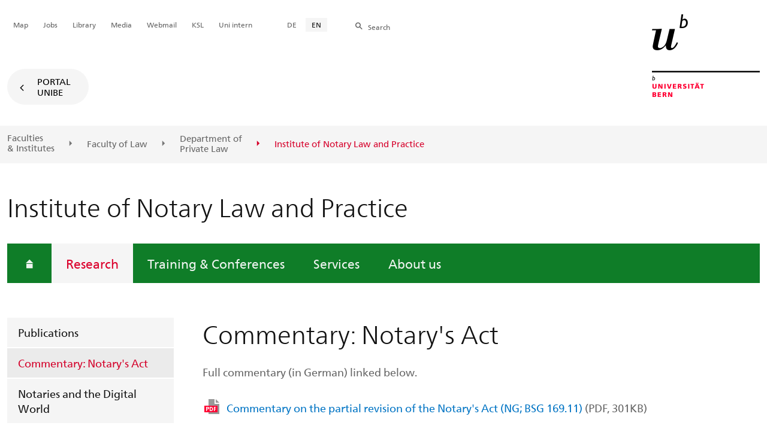

--- FILE ---
content_type: text/html; charset=utf-8
request_url: https://www.inr.unibe.ch/research/commentary_notary_s_act/index_eng.html
body_size: 23525
content:

	
	
		

		
<!doctype html>
<html xml:lang="en" lang="en" prefix="og: http://ogp.me/ns#" xmlns="http://www.w3.org/1999/xhtml">
<head>
	<base href="//www.inr.unibe.ch/research/commentary_notary_s_act/index_eng.html" />
	<meta charset="utf-8" />
	
					

    

    

    

    
        
        <title>Research: Commentary: Notary's Act - Institute of Notary Law and Practice</title>
        
        
        
    


				
	<meta name="viewport" content="width=device-width, initial-scale=1" />
	
					
    <meta http-equiv="content-type" content="text/html; charset=utf-8"/>
    <meta http-equiv="X-UA-Compatible" content="IE=edge"/>
    <meta name="twitter:card" content="summary_large_image" />
    <meta name="twitter:site" content="@unibern" />
    <meta name="DC.Title" content="Commentary: Notary's Act"/>
    <meta property="og:title" content="Commentary: Notary's Act"/>
    <meta name="DC.Title.Alt" content="Commentary: Notary's Act" />
    <meta property="og:url" content="https://www.inr.unibe.ch/research/commentary_notary_s_act/index_eng.html" />
    <meta property="og:type" content="website" />
    
    
    <meta name="DC.Date" content="2019/11/27" />
    <meta name="DC.Format" content="text/html" />
    <meta name="DC.Language" content="eng" />
    <meta name="DC.Description" content="" />
    <meta name="description" content="" />
    <meta property="og:description" content="" />

    <meta property="og:site_name" content="Institute of Notary Law and Practice" />
    
    
    
    
     <meta name="category" content="inhalt" />
    <meta name="access" content="extern" />
    
         
         
         
         
         
         
         <meta name="breadcrumb" content="['Universität Bern', 'Portal', 'Faculty of Law', 'Department of Private Law', 'Institute of Notary Law and Practice', 'Research', &quot;Commentary: Notary's Act&quot;]" />
       

				
	<link rel="stylesheet" href="/assets/css/main.min.css" />
	<link rel="stylesheet" media="all" href="https://www.inr.unibe.ch/unibe_theme_portal_2022/css/web.css" />
	<link rel="stylesheet" media="all" href="https://www.inr.unibe.ch/content/metaobj_manager/ZMSDataTable.datatables.min.css" />
	<script src="/assets/js/head.js"></script>
	<script>
		//**********
		//* $ZMI: Register functions to be executed on document.ready
		//*********
		ZMI = function() { this.readyFn = []};
		ZMI.prototype.registerReady = function(fn) {this.readyFn.push(fn)};
		ZMI.prototype.runReady = function() {while (this.readyFn.length > 0) this.readyFn.pop()()};
		$ZMI = new ZMI();
		//**********
		//* $: Register
		//*********
		if (typeof $ == "undefined") {
			$ = function(arg0, arg1) {
				if (typeof arg0 == "function") {
					$ZMI.registerReady(arg0);
				}
			}
		}
	</script>
	
			<script type="text/javascript">
			//<!-- etracker tracklet 5.0
				var et_pagename = "Faculty of Law/Department of Private Law/Institute of Notary Law and Practice/Research/Commentary: Notary's Act";
				var et_url = "https://www.inr.unibe.ch/research/commentary_notary_s_act/index_eng.html";
				var et_areas = "Institute of Notary Law and Practice/Research";
				var et_domain = "www.inr.unibe.ch";
				var et_securecode = "0hsnVK";
			//-->
			</script>
			<script id="_etLoader" 
				type="text/javascript" charset="UTF-8" data-block-cookies="true" 
				data-secure-code="0hsnVK" 
				src="https://code.etracker.com/code/e.js" async>
			</script>
		
</head>

<body class="skin-color-green client-inst_inr ZMSFolder Institut" id="e803362" data-mainnavsection="oe">
	<div class="wrapper">
		<header>
			
					

<div class="container">
	<a href="https://www.unibe.ch/index_eng.html" title="Startseite Portal Universität Bern" ><img class="site-logo" src="/assets/media/image/logo_unibern@2x.png" alt="Universität Bern" /></a>
	
	<hr />

	
	<nav class="nav-skip">
		<ul>
			<li><a id="homelink" accesskey="0" href="https://www.inr.unibe.ch/index_eng.html" >Homepage</a></li>
			<li><a accesskey="1" href="#nav-main">Menu</a></li>
			<li><a accesskey="2" href="#content">Inhalt</a></li>
			<li><a accesskey="3" href="#address">Kontakt</a></li>
			<li><a accesskey="5" href="#site-search">Suche</a></li>
			<li><a accesskey="6" href="#nav-lang">Sprachwahl</a></li>
			<li><a accesskey="7" href="#nav-service">Wichtige Seiten</a></li>
		</ul>
	</nav>

	<hr />
</div>


				
			
					

<nav id="nav-main" class="nav-main">

	<div class="container">
		
		<div id="site-switch" class="site-switch skin-goto-portal visible-lg">
			<a href="https://www.inr.unibe.ch/index_eng.html">Portal<br /> UniBE</a>
		</div>
	</div>

	
	<div id="nav-org" class="nav-org container-fluid skin-bg-gray">
		<div class="container">
			<ul>
				
						<li><a href="https://www.unibe.ch/facultiesinstitutes/index_eng.html">Faculties <br />& Institutes</a></li>
						<li><a href="https://www.rechtswissenschaft.unibe.ch/index_eng.html">Faculty of Law</a></li>
						
				
						
						<li><a href="https://www.privatrecht.unibe.ch/index_eng.html">Department of <br />Private Law</a></li>
						
				
						
						
						<li class="active"><span>Institute of Notary Law and Practice</span></li>
				
			</ul>

		<div class="oe-nav-mobile">
			<div class="oe-container-mobile">
				<div class="oe-item">
					<a href="https://www.unibe.ch/facultiesinstitutes/index_eng.html">Faculties &#8203;& Institutes</a>
				</div>
				
					<div class="oe-item">
						<a href="https://www.rechtswissenschaft.unibe.ch/index_eng.html">Faculty of Law</a>
					</div>
					
				
					<div class="oe-item">
						<a href="https://www.privatrecht.unibe.ch/index_eng.html">Department of &zwnj;Private Law</a>
					</div>
					
				
					
					<div class="oe-item active">
						<span>Institute of Notary Law and Practice</span>
					</div>
				
			</div>
		</div>
	</div>
</nav>

				
		</header>

		
					
<div class="container-fluid">
	<div class="container">

		
		
			<h2 class="area-title">Institute of Notary Law and Practice</h2>
			
		

		
		<nav class="nav-sub nav-main-mobile">

			<div class="hidden-lg mobile-menu">
				<a href="#">Menu<span class="sr-only"> öffnen</span></a>
			</div>
			<div class="view-container">
				<div class="overall">
					<div class="top-info">
						<ul>
							<li class="menu-close"><a href="#">Menu<span class="sr-only"> schliessen</span></a></li>
							<li class="back-info"><a href="https://www.inr.unibe.ch/index_eng.html">Institute of Notary Law and Practice</a></li>
							<li class="toplevel-info"><a href="https://www.inr.unibe.ch/research/index_eng.html">Research</a></li>
						</ul>
					</div>
					<div class="mega-pd">
<ul class="level-1">
	<li class="home"><a href="https://www.inr.unibe.ch/index_eng.html"><span>Homepage</span></a></li>
	<li class="open">
		<a href="https://www.inr.unibe.ch/research/index_eng.html" class="active open sub">Research</a>
		<div class="nav-left col-lg-3 flyout-2">
			<ul class="level-2 open">
	<li><a href="https://www.inr.unibe.ch/research/publications/index_eng.html">Publications</a></li>
	<li><a href="https://www.inr.unibe.ch/research/commentary_notary_s_act/index_eng.html" class="active current ">Commentary: Notary's Act</a></li>
	<li><a href="https://www.inr.unibe.ch/research/notaries_and_the_digital_world/index_eng.html">Notaries and the Digital World</a></li>
				</ul>
			</div></li>
	<li><a href="https://www.inr.unibe.ch/training__conferences/notarial_training/index_eng.html">Training &amp; Conferences</a></li>
	<li><a href="https://www.inr.unibe.ch/services/notarial_practice_in_switzerland/index_eng.html">Services</a></li>
	<li><a href="https://www.inr.unibe.ch/about_us/index_eng.html">About us</a></li>
</ul></div>
				</div>
			</div>

			
			<div class="site-switch skin-goto-portal hidden-lg">
				<a href="https://www.inr.unibe.ch/index_eng.html">Portal<br /> UniBE</a>
			</div>

			
			
  
  
    <div class="site-search hidden-lg">
      <a href="#"><span class="hidden-xs hidden-sm">Search</span></a>
      <div class="site-search-flyout">
        <form id="site-search-mobile" method="get" action="https://www.suche.unibe.ch/index_en.php" data-opensearch_url="https://www.unibe.ch/search/index_eng.html">
          <label for="form-site-search-mobile" class="sr-only">Search</label>
          <input id="form-site-search-mobile" type="text" name="eingabe" class="form-control" />
          <button class="btn">Search</button>
        </form>
      </div>
    </div>
  
  


		</nav>

		
	</div>
</div>

				
		
					
	
	

<section class="page-content">
	<main id="content" role="main">
		<div class="container-fluid">
			<div class="container">
				<div class="row skin-gutter-wide">
					<div class="col-lg-9 col-lg-offset-3 col-md-11 col-md-offset-1">
						<h1>Commentary: Notary's Act</h1>
						
					</div>
				</div>

				
				
					
						
							
							<div class="row skin-gutter-wide zmsrow-ZMSTextarea">
								
									
									<div class="col-lg-8 col-lg-offset-3 col-md-10 col-md-offset-1">

<div id="e895725"><p>Full commentary (in German) linked below.</p></div>

</div>
								
								
								
							</div>
						
						
						
					
						
							
							<div class="row skin-gutter-wide zmsrow-ZMSFile">
								
								<div class="col-lg-8 col-lg-offset-3 col-md-10 col-md-offset-1">

  <a target="_blank" href="/unibe/portal/fak_rechtwis/c_dep_private/inst_inr/content/e33773/e803362/e803364/Vernehmlassung_Notariatsgesetz_UniversitaetBern_ger.pdf" title="application/pdf (301KB)" class="fileicon-pdf fileicon-extraclient" id="e803364">
      Commentary on the partial revision of the Notary's Act (NG; BSG 169.11)
      <span class="file-info">(PDF, 301KB)</span>
    </a>
  
  
 

</div>
								
									
								
							</div>
						
						
						
					
				
			</div>
		</div>
		
	</main>
</section>




<section class="newscontainer_home" arial-label="News und Veranstaltungen" title="News and Events">
	
	
</section>


<div class="container service-footer-container">
	<div class="service-footer">
		<ul>
			<li><a href="#" class="icon-share no-border share-popover" data-original-title="" title="">Share</a>
				<div id="popover-service-footer">
					<ul>
						<li><a href="https://www.facebook.com/sharer/sharer.php?u=https://www.inr.unibe.ch/research/commentary_notary_s_act" class="icon-facebook no-border" target="_blank">Facebook</a></li>
						<li><a href="mailto:?body=https://www.inr.unibe.ch/research/commentary_notary_s_act" class="icon-mail no-border">E-Mail</a></li>
						<li><a href="https://www.linkedin.com/shareArticle?mini=true&amp;url=https://www.inr.unibe.ch/research/commentary_notary_s_act" class="icon-share no-border no-border" target="_blank">LinkedIn</a></li>
					</ul>
					<a class="popover-close icon-close fas fa-close"></a>
				</div>
			</li>
			<li><a href="#" class="icon-print fas fa-print">Print</a></li>
		</ul>
	</div>
</div>



					
				

		
					
	<nav class="breadcrumb container-fluid">
		<div class="container">
			<h2>You are here</h2>
			<ul>
				
					<li><a href="https://www.inr.unibe.ch/index_eng.html">Institute of Notary Law and Practice</a></li>
					
				
					<li><a href="https://www.inr.unibe.ch/research/index_eng.html">Research</a></li>
					
				
					
					<li>Commentary: Notary's Act</li>
				
			</ul>
		</div>
	</nav>

				
		
					



				
		
					

    
    <a href="#" class="back-to-top off"><span class="sr-only">Top</span></a>
    
    <footer class="footer">

        <h2 class="sr-only">Weitere Informationen über diesen Webauftritt</h2>
        <div class="container-fluid footer__main accent">

            
            <div id="nav-service" class="footer-nav-search container">

                

                <nav class="nav-service">
                    <h3 class="sr-only">Wichtige Seiten</h3>
                    <ul>
                        
                            <li>
                                
                            </li>
                        
                            <li>
                                <a href="https://www.unibe.ch/university/campus_and_infrastructure/campus_maps_and_lecture_halls_and_classrooms/maps/index_eng.html" onmousedown="javascript:ET_Event.click('Metanavigation_Map')" target="_self">Map</a>
                            </li>
                        
                            <li>
                                <a href="https://karriere.unibe.ch/job_vacancies/index_eng.html" onmousedown="javascript:ET_Event.click('Metanavigation_Jobs')" target="_self">Jobs</a>
                            </li>
                        
                            <li>
                                <a href="https://www.ub.unibe.ch/index_eng.html" onmousedown="javascript:ET_Event.click('Metanavigation_Library')" target="_self">Library</a>
                            </li>
                        
                            <li>
                                <a href="https://mediarelations.unibe.ch/services/index_eng.html" onmousedown="javascript:ET_Event.click('Metanavigation_Media')" target="_self">Media</a>
                            </li>
                        
                            <li>
                                <a href="https://outlook.office.com/mail/" onmousedown="javascript:ET_Event.click('Metanavigation_Webmail')" target="_self">Webmail</a>
                            </li>
                        
                            <li>
                                <a href="https://www.unibe.ch/studium/werkzeuge_und_arbeitshilfen/einzelne_tools/ksl/anmeldung/index_ger.html" onmousedown="javascript:ET_Event.click('Metanavigation_KSL')" target="_self">KSL</a>
                            </li>
                        
                            <li>
                                <a href="https://intern.unibe.ch/index_ger.html" onmousedown="javascript:ET_Event.click('Metanavigation_Uni intern')" target="_self">Uni intern</a>
                            </li>
                        
                    </ul>
                </nav>

                
                <nav id="nav-lang" class="nav-lang">
                    <h3 class="hidden-lg">Sprachwahl</h3>
                    <ul>
                       
                        
                        
                        <li>
                            <a href="https://www.inr.unibe.ch/forschung/vernehmlassung_notariatsgesetz/index_ger.html">DE</a>
                        </li>
                        
                        
                        
                        
                       
                        
                        
                        
                        
                        
                        
                        
                       
                        <li>
                          <a href="https://www.inr.unibe.ch/research/commentary_notary_s_act/index_eng.html" class="active">EN</a>
                        </li>
                        
                        
                        
                        
                        
                        
                       
                    </ul>
                </nav>

                
                
                  <form id="site-search" class="site-search form-inline" method="get" action="https://www.suche.unibe.ch/index_en.php" data-opensearch_url="https://www.unibe.ch/search/index_eng.html">
                    <h3 class="sr-only">Site-Suche</h3>
                    <label for="form-site-search">Search</label> <input id="form-site-search" type="text" name="eingabe" class="form-control" />
                    <button class="btn">Search</button>
                  </form>
                
                

            </div><!-- #nav-service end -->

            <!-- Claim -->
            <div class="container">
                <div class="footer__claim row col-xs-12">
                    <div class="footer__logo--unibern">
                        <img src="/assets/media/image/logo-uni-bern.svg" alt="Universität Bern" />
                    </div>
                    <div class="footer__logo--claim">
                        <a href="https://www.unibe.ch/university/portrait/vision/index_eng.html">
                            <img src="/assets/media/image/unibe-claim_eng.svg" alt="/university/portrait/vision/index_eng.html" />
                        </a>
                    </div>
                </div>
            </div>

            <!-- Copyright, Legals und Adresse -->
            <div class="container">
                <div class="row col-xs-12">
                    <h3 class="sr-only">Rechtliches und Impressum</h3>
                    <ul class="footer__legal reset-list">
                        <li id="address" itemscope="itemscope" itemtype="https://schema.org/Organization" >© 2026
                            <address itemprop="address" itemscope="itemscope" itemtype="https://schema.org/PostalAddress" >
                                <span itemprop="name">University of Bern</span>,
                                <span itemprop="streetAddress">Hochschulstrasse 6</span>,
                                <span itemprop="addressCountry">CH</span>
                                <span itemprop="postalCode">3012</span>
                                <span itemprop="addressLocality">Bern</span>
                            </address>
                        </li>
                        <li><a href="https://www.unibe.ch/legal_notice/index_eng.html">Legal Notice</a></li>
                        <li><a href="https://www.unibe.ch/imprint/index_eng.html">Imprint</a></li>
                    </ul>
                </div>
            </div>
        </div>

        <!-- Partner -->
        <div class="footer__partner container-fluid">
            <div class="container">
                <div class="row col-xs-8 col-sm-6 col-md-4">
                    <h3 class="sr-only">Unsere Partner</h3>
                    <div class="footer__partner-logos">
                        <a href="https://www.swissuniversities.ch/" target="_blank">
                          <img src="/assets/media/image/logo-swissuniversities.svg" alt="Swiss University" class="footer-logo-swissuniversity" />
                        </a>
                        <a href="https://www.unibe.ch/university/portrait/self_image/quality/institutional_accreditation/index_eng.html">
                          <img src="/assets/media/image/logo-sakkr.svg" alt="Akkreditierung" />
                        </a>
                    </div>
                </div>
            </div>
        </div>
    </footer>


				
	</div>
	
					



<script>
// Rev 11.02.2016
var unibe_settings = {
	"de": {
		"defaultURL": {
			"portal": "https://www.unibe.ch/index_ger.html",
			"subsite": "https://www.unibe.ch/fakultaeteninstitute/index_ger.html"
		},
		"navPortalAjaxURL": "/unibe/content/nav_portal_ger.html",
		"navUniinternAjaxURL": "/unibe/content/nav_uniintern_ger.html",
		"facultySearchAjaxURL": "ajax/suchtreffer_fakultaeten.html",
		"ajaxSuffix": "_ger.html"
	},
	"en": {
		"defaultURL": {
			"portal": "https://www.unibe.ch/index_eng.html",
			"subsite": "https://www.unibe.ch/facultiesinstitutes/index_eng.html"
		},
		"navPortalAjaxURL": "/unibe/content/nav_portal_eng.html",
		"navUniinternAjaxURL": "/unibe/content/nav_uniintern_eng.html",
		"facultySearchAjaxURL": "ajax/suchtreffer_fakultaeten_eng.html",
		"ajaxSuffix": "_eng.html"
	},
	"fr": {
		"defaultURL": {
			"portal": "https://www.unibe.ch/index_fra.html",
			"subsite": "https://www.unibe.ch/facultesinstituts/index_fra.html"
		},
		"navPortalAjaxURL": "/unibe/content/nav_portal_fra.html",
		"navUniinternAjaxURL": "/unibe/content/nav_uniintern_fra.html",
		"facultySearchAjaxURL": "ajax/suchtreffer_fakultaeten_fra.html",
		"ajaxSuffix": "_fra.html"
	},
	"it": {
		"defaultURL": {
			"portal": "https://www.unibe.ch/index_ita.html",
			"subsite": "https://www.unibe.ch/fakultaeteninstitute/index_ita.html"
		},
		"navPortalAjaxURL": "/unibe/content/nav_portal_ita.html",
		"navUniinternAjaxURL": "/unibe/content/nav_uniintern_ita.html",
		"facultySearchAjaxURL": "ajax/suchtreffer_fakultaeten_ita.html",
		"ajaxSuffix": "_ita.html"
	},
	"es": {
		"defaultURL": {
			"portal": "https://www.unibe.ch/index_spa.html",
			"subsite": "https://www.unibe.ch/index_spa.html"
		},
		"navPortalAjaxURL": "/unibe/content/nav_portal_ger.html",
		"navUniinternAjaxURL": "/unibe/content/nav_uniintern_ger.html",
		"facultySearchAjaxURL": "ajax/suchtreffer_fakultaeten_ger.html",
		"ajaxSuffix": "_ger.html"
	},
	"ca": {
		"defaultURL": {
			"portal": "https://www.unibe.ch/index_eng.html",
			"subsite": "https://www.unibe.ch/index_eng.html"
		},
		"navPortalAjaxURL": "/unibe/content/nav_portal_ger.html",
		"navUniinternAjaxURL": "/unibe/content/nav_uniintern_ger.html",
		"facultySearchAjaxURL": "ajax/suchtreffer_fakultaeten_ger.html",
		"ajaxSuffix": "_ger.html"
	},
	"uk": {
		"defaultURL": {
			"portal": "https://www.unibe.ch/index_eng.html",
			"subsite": "https://www.unibe.ch/index_eng.html"
		},
		"navPortalAjaxURL": "/unibe/content/nav_portal_ger.html",
		"navUniinternAjaxURL": "/unibe/content/nav_uniintern_ger.html",
		"facultySearchAjaxURL": "ajax/suchtreffer_fakultaeten_ger.html",
		"ajaxSuffix": "_ger.html"
	}
}
</script>



<script src="/assets/js/legacy/scripts.min.js"></script>
<script defer src="/assets/js/vendors/photoswipe/photoswipe.min.js"></script>
<script defer src="/assets/js/vendors/photoswipe/photoswipe-ui-default.min.js"></script>
<script src="/assets/js/main.min.js"></script>
<script src="/assets/js/legacy/vendor/jquery_unibe.ui.js"></script>



<script src="https://www.inr.unibe.ch/content/metaobj_manager/ZMSDataTable.papaparse.min.js"></script>
<script src="https://www.inr.unibe.ch/content/metaobj_manager/ZMSDataTable.datatables.min.js"></script>
<script src="https://www.inr.unibe.ch/content/metaobj_manager/ZMSDataTable.alphabetsearch.min.js"></script>

<script>
//<!--
	$(function() {
		// +++++++++++++++++++++++++++++++++++++++++++++++++++++++++++++++++++++++++++++
		// IMPORTANT: SET OPEN_SEARCH URL
		// +++++++++++++++++++++++++++++++++++++++++++++++++++++++++++++++++++++++++++++
		const opensearch_url = $('#site-search').data('opensearch_url') || '/unibe/portal/content/suche';
		$('#site-search, #site-search-mobile').attr('action', opensearch_url);

		// Init autocomplete
		$('#form-site-search, #form-site-search-mobile').attr('name','q');
		$('#form-site-search, #form-site-search-mobile').attr('autocomplete','off');

		const sourceFn = (request, response) => {
				$.ajax({
					url: './opensearch_suggest',
					type: 'GET',
					dataType: "json",
					data: {'q': request.term},
					success: (data) => {
						response(data)
					}
				});
			};
		const minLength = 3;

		$('#form-site-search').autocomplete({
			source: sourceFn,
			minLength,
			position: { my: "right top", at: "right bottom", within: $('#form-site-search') }
		});
		
		$('#form-site-search-mobile').autocomplete({
			source: sourceFn,
			minLength,
			position: { my: "right bottom", at: "right top", within: $('#form-site-search-mobile') },
			appendTo: $('#form-site-search-mobile').closest('.nav-main-mobile')
		})
	});
//-->
</script>
<script type="text/javascript">
//<!--
	function Tastendruck (e) {
		evt = e || window.event;
		if ((evt.keyCode==46 && document.site-search.form-site-search.value.length==0)||(evt.keyCode==8 && document.site-search.form-site-search.value.length==0)) {
			$("#site-search").submit();
		}
	}
//-->
</script>


				
	<script src="/++resource++zms_/zmi.core.js"></script>
</body>
</html>


			
			
		
	

	

